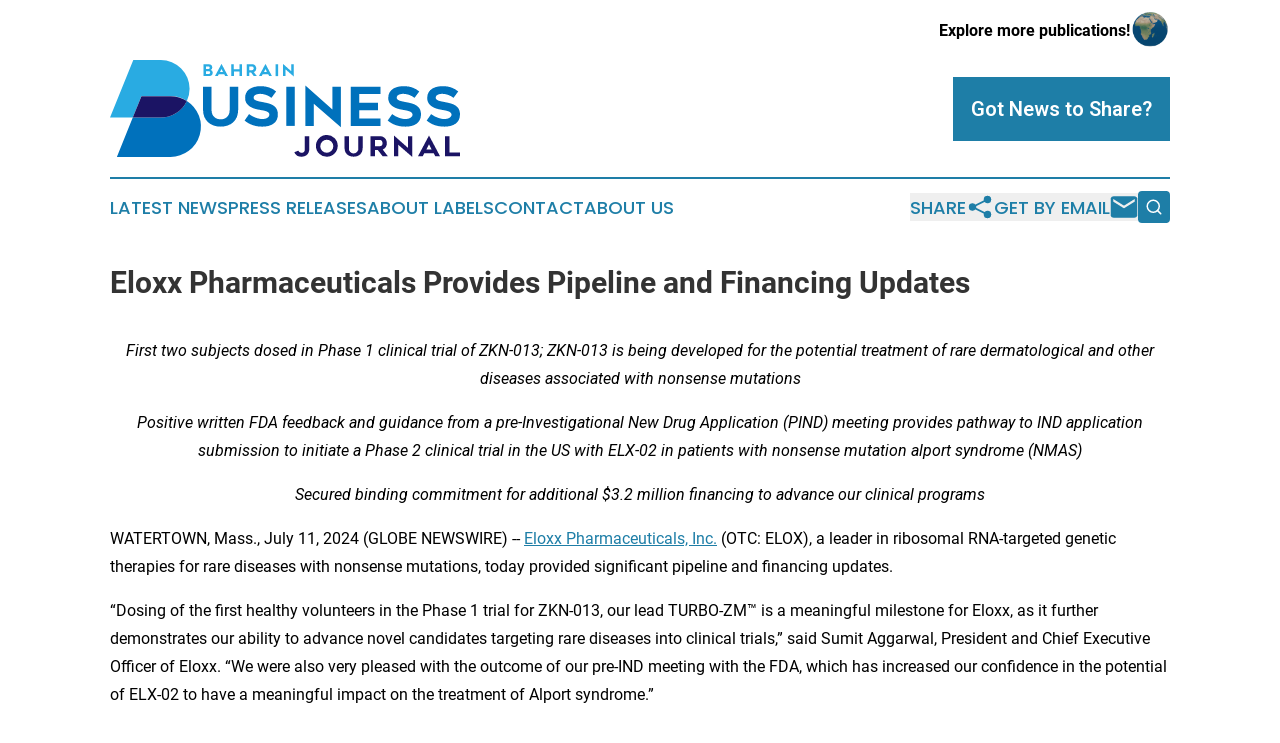

--- FILE ---
content_type: text/html;charset=utf-8
request_url: https://www.bahrainbusinessjournal.com/article/726860452-eloxx-pharmaceuticals-provides-pipeline-and-financing-updates
body_size: 8857
content:
<!DOCTYPE html>
<html lang="en">
<head>
  <title>Eloxx Pharmaceuticals Provides Pipeline and Financing Updates | Bahrain Business Journal</title>
  <meta charset="utf-8">
  <meta name="viewport" content="width=device-width, initial-scale=1">
    <meta name="description" content="Bahrain Business Journal is an online news publication focusing on business &amp; economy in the Bahrain: Exploring the business and economy news of Bahrain">
    <link rel="icon" href="https://cdn.newsmatics.com/agp/sites/bahrainbusinessjournal-favicon-1.png" type="image/png">
  <meta name="csrf-token" content="mZ38Rj25vF70ulKBIRWFe6o1VKkX1XfwMc1pJpql-u4=">
  <meta name="csrf-param" content="authenticity_token">
  <link href="/css/styles.min.css?v1d0b8e25eaccc1ca72b30a2f13195adabfa54991" rel="stylesheet" data-turbo-track="reload">
  <link rel="stylesheet" href="/plugins/vanilla-cookieconsent/cookieconsent.css?v1d0b8e25eaccc1ca72b30a2f13195adabfa54991">
  
<style type="text/css">
    :root {
        --color-primary-background: rgba(30, 126, 167, 0.2);
        --color-primary: #1e7ea7;
        --color-secondary: #1b1464;
    }
</style>

  <script type="importmap">
    {
      "imports": {
          "adController": "/js/controllers/adController.js?v1d0b8e25eaccc1ca72b30a2f13195adabfa54991",
          "alertDialog": "/js/controllers/alertDialog.js?v1d0b8e25eaccc1ca72b30a2f13195adabfa54991",
          "articleListController": "/js/controllers/articleListController.js?v1d0b8e25eaccc1ca72b30a2f13195adabfa54991",
          "dialog": "/js/controllers/dialog.js?v1d0b8e25eaccc1ca72b30a2f13195adabfa54991",
          "flashMessage": "/js/controllers/flashMessage.js?v1d0b8e25eaccc1ca72b30a2f13195adabfa54991",
          "gptAdController": "/js/controllers/gptAdController.js?v1d0b8e25eaccc1ca72b30a2f13195adabfa54991",
          "hamburgerController": "/js/controllers/hamburgerController.js?v1d0b8e25eaccc1ca72b30a2f13195adabfa54991",
          "labelsDescription": "/js/controllers/labelsDescription.js?v1d0b8e25eaccc1ca72b30a2f13195adabfa54991",
          "searchController": "/js/controllers/searchController.js?v1d0b8e25eaccc1ca72b30a2f13195adabfa54991",
          "videoController": "/js/controllers/videoController.js?v1d0b8e25eaccc1ca72b30a2f13195adabfa54991",
          "navigationController": "/js/controllers/navigationController.js?v1d0b8e25eaccc1ca72b30a2f13195adabfa54991"          
      }
    }
  </script>
  <script>
      (function(w,d,s,l,i){w[l]=w[l]||[];w[l].push({'gtm.start':
      new Date().getTime(),event:'gtm.js'});var f=d.getElementsByTagName(s)[0],
      j=d.createElement(s),dl=l!='dataLayer'?'&l='+l:'';j.async=true;
      j.src='https://www.googletagmanager.com/gtm.js?id='+i+dl;
      f.parentNode.insertBefore(j,f);
      })(window,document,'script','dataLayer','GTM-KGCXW2X');
  </script>

  <script>
    window.dataLayer.push({
      'cookie_settings': 'delta'
    });
  </script>
</head>
<body class="df-5 is-subpage">
<noscript>
  <iframe src="https://www.googletagmanager.com/ns.html?id=GTM-KGCXW2X"
          height="0" width="0" style="display:none;visibility:hidden"></iframe>
</noscript>
<div class="layout">

  <!-- Top banner -->
  <div class="max-md:hidden w-full content universal-ribbon-inner flex justify-end items-center">
    <a href="https://www.affinitygrouppublishing.com/" target="_blank" class="brands">
      <span class="font-bold text-black">Explore more publications!</span>
      <div>
        <img src="/images/globe.png" height="40" width="40" class="icon-globe"/>
      </div>
    </a>
  </div>
  <header data-controller="hamburger">
  <div class="content">
    <div class="header-top">
      <div class="flex gap-2 masthead-container justify-between items-center">
        <div class="mr-4 logo-container">
          <a href="/">
              <img src="https://cdn.newsmatics.com/agp/sites/bahrainbusinessjournal-logo-1.svg" alt="Bahrain Business Journal"
                class="max-md:!h-[60px] lg:!max-h-[115px]" height="103"
                width="auto" />
          </a>
        </div>
        <button class="hamburger relative w-8 h-6">
          <span aria-hidden="true"
            class="block absolute h-[2px] w-9 bg-[--color-primary] transform transition duration-500 ease-in-out -translate-y-[15px]"></span>
          <span aria-hidden="true"
            class="block absolute h-[2px] w-7 bg-[--color-primary] transform transition duration-500 ease-in-out translate-x-[7px]"></span>
          <span aria-hidden="true"
            class="block absolute h-[2px] w-9 bg-[--color-primary] transform transition duration-500 ease-in-out translate-y-[15px]"></span>
        </button>
        <a href="/submit-news" class="max-md:hidden button button-upload-content button-primary w-fit">
          <span>Got News to Share?</span>
        </a>
      </div>
      <!--  Screen size line  -->
      <div class="absolute bottom-0 -ml-[20px] w-screen h-[1px] bg-[--color-primary] z-50 md:hidden">
      </div>
    </div>
    <!-- Navigation bar -->
    <div class="navigation is-hidden-on-mobile" id="main-navigation">
      <div class="w-full md:hidden">
        <div data-controller="search" class="relative w-full">
  <div data-search-target="form" class="relative active">
    <form data-action="submit->search#performSearch" class="search-form">
      <input type="text" name="query" placeholder="Search..." data-search-target="input" class="search-input md:hidden" />
      <button type="button" data-action="click->search#toggle" data-search-target="icon" class="button-search">
        <img height="18" width="18" src="/images/search.svg" />
      </button>
    </form>
  </div>
</div>

      </div>
      <nav class="navigation-part">
          <a href="/latest-news" class="nav-link">
            Latest News
          </a>
          <a href="/press-releases" class="nav-link">
            Press Releases
          </a>
          <a href="/about-labels" class="nav-link">
            About Labels
          </a>
          <a href="/contact" class="nav-link">
            Contact
          </a>
          <a href="/about" class="nav-link">
            About Us
          </a>
      </nav>
      <div class="w-full md:w-auto md:justify-end">
        <div data-controller="navigation" class="header-actions hidden">
  <button class="nav-link flex gap-1 items-center" onclick="window.ShareDialog.openDialog()">
    <span data-navigation-target="text">
      Share
    </span>
    <span class="icon-share"></span>
  </button>
  <button onclick="window.AlertDialog.openDialog()" class="nav-link nav-link-email flex items-center gap-1.5">
    <span data-navigation-target="text">
      Get by Email
    </span>
    <span class="icon-mail"></span>
  </button>
  <div class="max-md:hidden">
    <div data-controller="search" class="relative w-full">
  <div data-search-target="form" class="relative active">
    <form data-action="submit->search#performSearch" class="search-form">
      <input type="text" name="query" placeholder="Search..." data-search-target="input" class="search-input md:hidden" />
      <button type="button" data-action="click->search#toggle" data-search-target="icon" class="button-search">
        <img height="18" width="18" src="/images/search.svg" />
      </button>
    </form>
  </div>
</div>

  </div>
</div>

      </div>
      <a href="/submit-news" class="md:hidden uppercase button button-upload-content button-primary w-fit">
        <span>Got News to Share?</span>
      </a>
      <a href="https://www.affinitygrouppublishing.com/" target="_blank" class="nav-link-agp">
        Explore more publications!
        <img src="/images/globe.png" height="35" width="35" />
      </a>
    </div>
  </div>
</header>

  <div id="main-content" class="content">
    <div id="flash-message"></div>
    <h1>Eloxx Pharmaceuticals Provides Pipeline and Financing Updates</h1>
<div class="press-release">
  
      <p align="center"><em>First two subjects dosed in Phase 1 clinical trial of ZKN-013; ZKN-013 is being developed for the potential treatment of rare dermatological and other diseases associated with nonsense mutations </em></p>  <p align="center"><em>Positive written FDA feedback and guidance from a pre-Investigational New Drug Application (PIND) meeting provides pathway to IND application submission to initiate a Phase 2 clinical trial in the US with ELX-02 in patients with nonsense mutation alport syndrome (NMAS)</em></p>  <p align="center"><em>Secured binding commitment for additional $3.2 million financing to advance our clinical programs</em></p>  <p>WATERTOWN, Mass., July  11, 2024  (GLOBE NEWSWIRE) -- <a href="https://www.globenewswire.com/Tracker?data=[base64]" rel="nofollow" target="_blank"><u>Eloxx Pharmaceuticals, Inc.</u></a> (OTC: ELOX), a leader in ribosomal RNA-targeted genetic therapies for rare diseases with nonsense mutations, today provided significant pipeline and financing updates.</p>  <p>&#x201C;Dosing of the first healthy volunteers in the Phase 1 trial for ZKN-013, our lead TURBO-ZM&#x2122; is a meaningful milestone for Eloxx, as it further demonstrates our ability to advance novel candidates targeting rare diseases into clinical trials,&#x201D; said Sumit Aggarwal, President and Chief Executive Officer of Eloxx. &#x201C;We were also very pleased with the outcome of our pre-IND meeting with the FDA, which has increased our confidence in the potential of ELX-02 to have a meaningful impact on the treatment of Alport syndrome.&#x201D;</p>  <p><strong><u>First patient dosed in Phase 1 clinical trial of ZKN-013</u></strong></p>  <p>The first two subjects have been dosed in the ongoing Phase 1 healthy volunteer single-ascending dose study of ZKN-013. ZKN-013 is designed to overcome nonsense mutations that cause a premature stop codon resulting in nonfunctional protein production for example in recessive Dystrophic Epidermolysis Bullosa (RDEB), Junctional Epidermolysis Bullosa (JEB) and familial adenomatous polyposis (FAP). This Phase 1 study evaluates the safety and pharmacokinetics in healthy volunteers.</p>  <p>ZKN-013 has been exclusively licensed to Almirall, S.A. (BME:ALM), who has global rights to develop and commercialize ZKN-013. Under the terms of the license agreement, Eloxx is eligible for additional development, regulatory and sales milestones of up to $470 million as well as tiered royalties on any potential global sales.</p>  <p><strong><u>Positive feedback from the PIND meeting with FDA for ELX-02 clinical development in NMAS patients in the US</u></strong></p>  <p>Eloxx has received FDA&#x2019;s final minutes from the hybrid in-person and video conference PIND meeting the company held with the Office of Cardiology, Hematology, Endocrinology, and Nephrology - Division of Cardiology and Nephrology. We believe that the FDA&#x2019;s positive feedback and guidance provides a pathway to an IND application submission to initiate a validating Phase 2 clinical trial in the US with ELX-02 in NMAS patients. As part of the meeting, the FDA reviewed the clinical data from the three patients from the Phase 2 trial conducted in the UK and provided feedback on the proposed clinical trial design.</p>  <p>&#x201C;We are grateful to the FDA for their engagement and support for the clinical program to find an appropriate development path for ELX-02 to treat NMAS patients,&#x201D; said Sumit Aggarwal, President and Chief Executive Officer of Eloxx. &#x201C;Based on the FDA feedback and guidance, Eloxx plans to engage with the FDA for a potential IND application submission to the FDA to initiate a larger clinical trial in the US to validate the results of its previously reported Phase 2 study.&#x201D;</p>  <p>In April 2024, the&#xA0;FDA Office of Orphan Products Development&#xA0;(OOPD) granted Orphan Drug Designation for ELX-02 for the treatment of Alport Syndrome.</p>  <p><strong><u>Secured binding commitment for an additional $3.2 million financing. </u></strong></p>  <p>Eloxx recently secured financing with the lenders under its Loan and Security Agreement, dated as of September 30, 2021 (as amended, amended and restated, supplemented, or otherwise modified from time to time) for an aggregate of $3.175 million financing of which $500,000 has been funded in advance. This financing is in addition to the $288,00 financing closed in May and both financings have identical terms and conditions. This additional financing is intended to support the advancement of our clinical programs and provide funding for general corporate purposes. We expect to receive the remainder $2.675 million&#xA0;of bridge loan financing on or about July 12, 2024.</p>  <p><strong>About Eloxx Pharmaceuticals</strong></p>  <p align="justify">Eloxx Pharmaceuticals, Inc. is engaged in the science of ribosome modulation, leveraging its innovative TURBO-ZM&#x2122; chemistry technology platform in an effort to develop novel Ribosome Modulating Agents (RMAs) and its library of Eukaryotic Ribosome Selective Glycosides (ERSGs). Eloxx&#x2019;s lead investigational product candidate, ELX-02, is a small molecule drug candidate designed to restore production of full-length functional proteins. ELX-02 is in Phase 2 clinical development for the treatment of Alport syndrome in patients with nonsense mutations. For more information, please visit <a href="https://www.globenewswire.com/Tracker?data=JVQxBZ91YA9Y1RwD_rBTnJrj_VDN521GPAVXKVWPutd8cFFChoisbj8e3MnxFMkxuLgYFyiLkDSl1mlw6aWJwWWH4mZCRDvl7XXWsuzVrlg=" rel="nofollow" target="_blank">www.eloxxpharma.com</a>.</p>  <p align="justify"><strong>Forward-looking Statements</strong><br>This press release contains forward-looking statements within the meaning of the Private Securities Litigation Reform Act of 1995. All statements other than statements of historical facts contained in this press release, including without limitation, statements regarding the potential future payments and future benefits under the license agreement, achievement of key milestones under the license agreement, the expected timeline for clinical development, the efficacy of the Company&#x2019;s product candidates ZKN-013 and ELX-02, the Company&#x2019;s expected and planned communications with and submissions to the FDA and anticipated funding under the bridge loan are forward-looking statements. Forward-looking statements can be identified by the words &#x201C;aim,&#x201D; &#x201C;may,&#x201D; &#x201C;will,&#x201D; &#x201C;would,&#x201D; &#x201C;should,&#x201D; &#x201C;expect,&#x201D; &#x201C;explore,&#x201D; &#x201C;plan,&#x201D; &#x201C;anticipate,&#x201D; &#x201C;could,&#x201D; &#x201C;intend,&#x201D; &#x201C;target,&#x201D; &#x201C;project,&#x201D; &#x201C;contemplate,&#x201D; &#x201C;believe,&#x201D; &#x201C;estimate,&#x201D; &#x201C;predict,&#x201D; &#x201C;potential,&#x201D; &#x201C;seeks,&#x201D; or &#x201C;continue&#x201D; or the negative of these terms similar expressions, although not all forward-looking statements contain these words. Forward-looking statements are based on management's current plans, estimates, assumptions and projections based on information currently available to us. Forward-looking statements are subject to known and unknown risks, uncertainties and assumptions, and actual results or outcomes may differ materially from those expressed or implied in the forward-looking statements due to various important factors, including, but not limited to: the Company&#x2019;s incurrence of significant losses; the Company has identified conditions and events that raise substantial doubt about its ability to continue as a going concern; its ability, or its licensees&#x2019; ability, to progress any product candidates in preclinical or clinical trials; the uncertainty of clinical trial results and the fact that positive results from preclinical studies are not always indicative of positive clinical results; the scope, rate and progress of the Company&#x2019;s, and its licensees&#x2019; preclinical studies and clinical trials and other research and development activities; the competition for patient enrollment from drug candidates in development; the Company&#x2019;s ability to obtain the capital necessary to fund its operations; the cost of filing, prosecuting, defending and enforcing any patent claims and other intellectual property rights; the Company&#x2019;s ability to obtain financing in the future through product licensing, public or private equity or debt financing or otherwise; general business conditions, regulatory environment, competition and market for the Company&#x2019;s products; and business ability and judgment of personnel, and the availability of qualified personnel and other important factors discussed under the caption &#x201C;Risk Factors&#x201D; in the Company&#x2019;s Quarterly Report on Form 10-Q for the quarterly period ended September 30, 2023, as any such factors may be updated from time to time in the Company&#x2019;s other filings with the SEC, accessible on the SEC&#x2019;s website at www.sec.gov and the &#x201C;Financials &amp; Filings&#x201D; page of the Company&#x2019;s website at https://investors.eloxxpharma.com/financials-filings.</p>  <p align="justify">All forward-looking statements speak only as of the date of this press release and, except as required by applicable law, the Company has no obligation to update or revise any forward-looking statements contained herein, whether as a result of any new information, future events, changed circumstances or otherwise.</p>  <p><strong>Contact</strong><br>John Woolford<br><a href="https://www.globenewswire.com/Tracker?data=[base64]" rel="nofollow" target="_blank"><u>john.woolford@westwicke.com</u></a> <br>443.213.0506</p>  <p>Source: Eloxx Pharmaceuticals</p> <img class="__GNW8366DE3E__IMG" src="https://www.globenewswire.com/newsroom/ti?nf=OTE3NjYyNiM2MzYzMzU3IzIwOTUyMDg="> <br><img src="https://ml.globenewswire.com/media/NjliMmUzZmEtYTA0Ni00MGQzLTgyNmQtMzNmOTE1Y2YzZjJmLTExMDY3Nzk=/tiny/Eloxx-Pharmaceuticals.png" referrerpolicy="no-referrer-when-downgrade"><p><a href="https://www.globenewswire.com/NewsRoom/AttachmentNg/66adf019-d75f-4d57-950f-b2f4989ec2d1" rel="nofollow"><img src="https://ml.globenewswire.com/media/66adf019-d75f-4d57-950f-b2f4989ec2d1/small/eloxx-jpg.jpg" border="0" width="150" height="129" alt="Primary Logo"></a></p>
    <p>
  Legal Disclaimer:
</p>
<p>
  EIN Presswire provides this news content "as is" without warranty of any kind. We do not accept any responsibility or liability
  for the accuracy, content, images, videos, licenses, completeness, legality, or reliability of the information contained in this
  article. If you have any complaints or copyright issues related to this article, kindly contact the author above.
</p>
<img class="prtr" src="https://www.einpresswire.com/tracking/article.gif?t=5&a=yXjEH6JFXndT7nlc&i=hgXB9Iq4MEIuu24D" alt="">
</div>

  </div>
</div>
<footer class="footer footer-with-line">
  <div class="content flex flex-col">
    <p class="footer-text text-sm mb-4 order-2 lg:order-1">© 1995-2026 Newsmatics Inc. dba Affinity Group Publishing &amp; Bahrain Business Journal. All Rights Reserved.</p>
    <div class="footer-nav lg:mt-2 mb-[30px] lg:mb-0 flex gap-7 flex-wrap justify-center order-1 lg:order-2">
        <a href="/about" class="footer-link">About</a>
        <a href="/archive" class="footer-link">Press Release Archive</a>
        <a href="/submit-news" class="footer-link">Submit Press Release</a>
        <a href="/legal/terms" class="footer-link">Terms &amp; Conditions</a>
        <a href="/legal/dmca" class="footer-link">Copyright/DMCA Policy</a>
        <a href="/legal/privacy" class="footer-link">Privacy Policy</a>
        <a href="/contact" class="footer-link">Contact</a>
    </div>
  </div>
</footer>
<div data-controller="dialog" data-dialog-url-value="/" data-action="click->dialog#clickOutside">
  <dialog
    class="modal-shadow fixed backdrop:bg-black/20 z-40 text-left bg-white rounded-full w-[350px] h-[350px] overflow-visible"
    data-dialog-target="modal"
  >
    <div class="text-center h-full flex items-center justify-center">
      <button data-action="click->dialog#close" type="button" class="modal-share-close-button">
        ✖
      </button>
      <div>
        <div class="mb-4">
          <h3 class="font-bold text-[28px] mb-3">Share us</h3>
          <span class="text-[14px]">on your social networks:</span>
        </div>
        <div class="flex gap-6 justify-center text-center">
          <a href="https://www.facebook.com/sharer.php?u=https://www.bahrainbusinessjournal.com" class="flex flex-col items-center font-bold text-[#4a4a4a] text-sm" target="_blank">
            <span class="h-[55px] flex items-center">
              <img width="40px" src="/images/fb.png" alt="Facebook" class="mb-2">
            </span>
            <span class="text-[14px]">
              Facebook
            </span>
          </a>
          <a href="https://www.linkedin.com/sharing/share-offsite/?url=https://www.bahrainbusinessjournal.com" class="flex flex-col items-center font-bold text-[#4a4a4a] text-sm" target="_blank">
            <span class="h-[55px] flex items-center">
              <img width="40px" height="40px" src="/images/linkedin.png" alt="LinkedIn" class="mb-2">
            </span>
            <span class="text-[14px]">
            LinkedIn
            </span>
          </a>
        </div>
      </div>
    </div>
  </dialog>
</div>

<div data-controller="alert-dialog" data-action="click->alert-dialog#clickOutside">
  <dialog
    class="fixed backdrop:bg-black/20 modal-shadow z-40 text-left bg-white rounded-full w-full max-w-[450px] aspect-square overflow-visible"
    data-alert-dialog-target="modal">
    <div class="flex items-center text-center -mt-4 h-full flex-1 p-8 md:p-12">
      <button data-action="click->alert-dialog#close" type="button" class="modal-close-button">
        ✖
      </button>
      <div class="w-full" data-alert-dialog-target="subscribeForm">
        <img class="w-8 mx-auto mb-4" src="/images/agps.svg" alt="AGPs" />
        <p class="md:text-lg">Get the latest news on this topic.</p>
        <h3 class="dialog-title mt-4">SIGN UP FOR FREE TODAY</h3>
        <form data-action="submit->alert-dialog#submit" method="POST" action="/alerts">
  <input type="hidden" name="authenticity_token" value="mZ38Rj25vF70ulKBIRWFe6o1VKkX1XfwMc1pJpql-u4=">

  <input data-alert-dialog-target="fullnameInput" type="text" name="fullname" id="fullname" autocomplete="off" tabindex="-1">
  <label>
    <input data-alert-dialog-target="emailInput" placeholder="Email address" name="email" type="email"
      value=""
      class="rounded-xs mb-2 block w-full bg-white px-4 py-2 text-gray-900 border-[1px] border-solid border-gray-600 focus:border-2 focus:border-gray-800 placeholder:text-gray-400"
      required>
  </label>
  <div class="text-red-400 text-sm" data-alert-dialog-target="errorMessage"></div>

  <input data-alert-dialog-target="timestampInput" type="hidden" name="timestamp" value="1768394574" autocomplete="off" tabindex="-1">

  <input type="submit" value="Sign Up"
    class="!rounded-[3px] w-full mt-2 mb-4 bg-primary px-5 py-2 leading-5 font-semibold text-white hover:color-primary/75 cursor-pointer">
</form>
<a data-action="click->alert-dialog#close" class="text-black underline hover:no-underline inline-block mb-4" href="#">No Thanks</a>
<p class="text-[15px] leading-[22px]">
  By signing to this email alert, you<br /> agree to our
  <a href="/legal/terms" class="underline text-primary hover:no-underline" target="_blank">Terms & Conditions</a>
</p>

      </div>
      <div data-alert-dialog-target="checkEmail" class="hidden">
        <img class="inline-block w-9" src="/images/envelope.svg" />
        <h3 class="dialog-title">Check Your Email</h3>
        <p class="text-lg mb-12">We sent a one-time activation link to <b data-alert-dialog-target="userEmail"></b>.
          Just click on the link to
          continue.</p>
        <p class="text-lg">If you don't see the email in your inbox, check your spam folder or <a
            class="underline text-primary hover:no-underline" data-action="click->alert-dialog#showForm" href="#">try
            again</a>
        </p>
      </div>

      <!-- activated -->
      <div data-alert-dialog-target="activated" class="hidden">
        <img class="w-8 mx-auto mb-4" src="/images/agps.svg" alt="AGPs" />
        <h3 class="dialog-title">SUCCESS</h3>
        <p class="text-lg">You have successfully confirmed your email and are subscribed to <b>
            Bahrain Business Journal
          </b> daily
          news alert.</p>
      </div>
      <!-- alreadyActivated -->
      <div data-alert-dialog-target="alreadyActivated" class="hidden">
        <img class="w-8 mx-auto mb-4" src="/images/agps.svg" alt="AGPs" />
        <h3 class="dialog-title">Alert was already activated</h3>
        <p class="text-lg">It looks like you have already confirmed and are receiving the <b>
            Bahrain Business Journal
          </b> daily news
          alert.</p>
      </div>
      <!-- activateErrorMessage -->
      <div data-alert-dialog-target="activateErrorMessage" class="hidden">
        <img class="w-8 mx-auto mb-4" src="/images/agps.svg" alt="AGPs" />
        <h3 class="dialog-title">Oops!</h3>
        <p class="text-lg mb-4">It looks like something went wrong. Please try again.</p>
        <form data-action="submit->alert-dialog#submit" method="POST" action="/alerts">
  <input type="hidden" name="authenticity_token" value="mZ38Rj25vF70ulKBIRWFe6o1VKkX1XfwMc1pJpql-u4=">

  <input data-alert-dialog-target="fullnameInput" type="text" name="fullname" id="fullname" autocomplete="off" tabindex="-1">
  <label>
    <input data-alert-dialog-target="emailInput" placeholder="Email address" name="email" type="email"
      value=""
      class="rounded-xs mb-2 block w-full bg-white px-4 py-2 text-gray-900 border-[1px] border-solid border-gray-600 focus:border-2 focus:border-gray-800 placeholder:text-gray-400"
      required>
  </label>
  <div class="text-red-400 text-sm" data-alert-dialog-target="errorMessage"></div>

  <input data-alert-dialog-target="timestampInput" type="hidden" name="timestamp" value="1768394574" autocomplete="off" tabindex="-1">

  <input type="submit" value="Sign Up"
    class="!rounded-[3px] w-full mt-2 mb-4 bg-primary px-5 py-2 leading-5 font-semibold text-white hover:color-primary/75 cursor-pointer">
</form>
<a data-action="click->alert-dialog#close" class="text-black underline hover:no-underline inline-block mb-4" href="#">No Thanks</a>
<p class="text-[15px] leading-[22px]">
  By signing to this email alert, you<br /> agree to our
  <a href="/legal/terms" class="underline text-primary hover:no-underline" target="_blank">Terms & Conditions</a>
</p>

      </div>

      <!-- deactivated -->
      <div data-alert-dialog-target="deactivated" class="hidden">
        <img class="w-8 mx-auto mb-4" src="/images/agps.svg" alt="AGPs" />
        <h3 class="dialog-title">You are Unsubscribed!</h3>
        <p class="text-lg">You are no longer receiving the <b>
            Bahrain Business Journal
          </b>daily news alert.</p>
      </div>
      <!-- alreadyDeactivated -->
      <div data-alert-dialog-target="alreadyDeactivated" class="hidden">
        <img class="w-8 mx-auto mb-4" src="/images/agps.svg" alt="AGPs" />
        <h3 class="dialog-title">You have already unsubscribed!</h3>
        <p class="text-lg">You are no longer receiving the <b>
            Bahrain Business Journal
          </b> daily news alert.</p>
      </div>
      <!-- deactivateErrorMessage -->
      <div data-alert-dialog-target="deactivateErrorMessage" class="hidden">
        <img class="w-8 mx-auto mb-4" src="/images/agps.svg" alt="AGPs" />
        <h3 class="dialog-title">Oops!</h3>
        <p class="text-lg">Try clicking the Unsubscribe link in the email again and if it still doesn't work, <a
            href="/contact">contact us</a></p>
      </div>
    </div>
  </dialog>
</div>

<script src="/plugins/vanilla-cookieconsent/cookieconsent.umd.js?v1d0b8e25eaccc1ca72b30a2f13195adabfa54991"></script>
  <script src="/js/cookieconsent.js?v1d0b8e25eaccc1ca72b30a2f13195adabfa54991"></script>

<script type="module" src="/js/app.js?v1d0b8e25eaccc1ca72b30a2f13195adabfa54991"></script>
</body>
</html>


--- FILE ---
content_type: image/svg+xml
request_url: https://cdn.newsmatics.com/agp/sites/bahrainbusinessjournal-logo-1.svg
body_size: 6137
content:
<?xml version="1.0" encoding="UTF-8" standalone="no"?>
<svg
   xmlns:dc="http://purl.org/dc/elements/1.1/"
   xmlns:cc="http://creativecommons.org/ns#"
   xmlns:rdf="http://www.w3.org/1999/02/22-rdf-syntax-ns#"
   xmlns:svg="http://www.w3.org/2000/svg"
   xmlns="http://www.w3.org/2000/svg"
   id="Layer_1"
   data-name="Layer 1"
   viewBox="0 0 371.64999 103.06"
   version="1.1"
   width="371.64999"
   height="103.06">
  <metadata
     id="metadata59">
    <rdf:RDF>
      <cc:Work
         rdf:about="">
        <dc:format>image/svg+xml</dc:format>
        <dc:type
           rdf:resource="http://purl.org/dc/dcmitype/StillImage" />
      </cc:Work>
    </rdf:RDF>
  </metadata>
  <defs
     id="defs4">
    <style
       id="style2">.cls-1{fill:#0071bc;}.cls-2{fill:#29abe2;}.cls-3{fill:#1b1464;}</style>
  </defs>
  <title
     id="title6">Fictional Publication Logos 76</title>
  <path
     class="cls-1"
     d="M 98.82,53.19 V 28.53 h 9 v 24.71 c 0,7.86 6,9.85 9.68,9.85 3.68,0 9.56,-2 9.56,-9.85 V 28.53 h 9 v 24.71 c 0,10.65 -7.29,17.6 -18.56,17.6 -11.27,0 -18.68,-7 -18.68,-17.65 z"
     id="path8" />
  <path
     class="cls-1"
     d="m 161.57,62.76 c 5,0 7.69,-2.28 7.69,-4.61 0,-3.31 -4.44,-4.16 -9.28,-5 -5.24,-0.86 -16.51,-2.79 -16.51,-12.76 0,-9.97 9.16,-12.58 16.51,-12.58 a 25.42,25.42 0 0 1 16.45,5.58 l -5,6.83 a 20.88,20.88 0 0 0 -11.78,-4.27 c -2.62,0 -7.18,0.8 -7.18,4.1 0,3 4.5,3.64 8.26,4.44 6.77,1.43 17.54,2.28 17.54,13.44 0,8.65 -6.72,12.92 -16.57,12.92 -9,0 -14.92,-3.18 -18.79,-6.49 l 4.78,-6.89 c 3.01,2.5 9.13,5.29 13.88,5.29 z"
     id="path10" />
  <path
     class="cls-1"
     d="M 187.2,70.05 V 28.43 h 9 v 41.62 z"
     id="path12" />
  <path
     class="cls-1"
     d="m 216.41,70.05 h -8.94 V 27.12 l 28.7,25.41 v -24 h 9 v 42.88 l -28.76,-25 z"
     id="path14" />
  <path
     class="cls-1"
     d="m 264.7,45.53 h 19.93 v 7.85 H 264.7 v 8.89 h 22.55 v 7.8 H 255.71 V 28.43 h 31.54 v 7.8 H 264.7 Z"
     id="path16" />
  <path
     class="cls-1"
     d="m 313.56,62.76 c 5,0 7.69,-2.28 7.69,-4.61 0,-3.31 -4.44,-4.16 -9.28,-5 -5.24,-0.86 -16.51,-2.79 -16.51,-12.76 0,-9.97 9.16,-12.58 16.51,-12.58 a 25.42,25.42 0 0 1 16.45,5.58 l -5,6.83 a 20.91,20.91 0 0 0 -11.78,-4.27 c -2.62,0 -7.18,0.8 -7.18,4.1 0,3 4.5,3.64 8.26,4.44 6.77,1.43 17.53,2.28 17.53,13.44 0,8.65 -6.71,12.92 -16.56,12.92 -9,0 -14.92,-3.18 -18.79,-6.49 l 4.78,-6.89 c 3.01,2.5 9.14,5.29 13.88,5.29 z"
     id="path18" />
  <path
     class="cls-1"
     d="m 354.96,62.76 c 4.95,0 7.69,-2.28 7.69,-4.61 0,-3.31 -4.44,-4.16 -9.28,-5 -5.24,-0.86 -16.52,-2.79 -16.52,-12.76 0,-9.97 9.17,-12.58 16.52,-12.58 a 25.44,25.44 0 0 1 16.45,5.57 l -5,6.83 a 20.91,20.91 0 0 0 -11.78,-4.27 c -2.62,0 -7.18,0.8 -7.18,4.1 0,3 4.5,3.64 8.26,4.44 6.77,1.43 17.53,2.28 17.53,13.44 0,8.65 -6.72,12.92 -16.57,12.92 -9,0 -14.91,-3.18 -18.78,-6.49 l 4.78,-6.89 c 3.01,2.51 9.1,5.3 13.88,5.3 z"
     id="path20" />
  <path
     class="cls-2"
     d="M 64.27,38.37 A 32.14,32.14 0 0 1 81.61,43.53 30.25,30.25 0 0 0 84.51,30.64 30.69,30.69 0 0 0 53.92,0 H 24.72 L 0,61.19 h 24.17 l 9.22,-22.82 z"
     id="path22" />
  <path
     class="cls-1"
     d="M 81.61,43.53 A 30.66,30.66 0 0 1 53.92,61.19 H 24.17 L 7.26,103.06 h 57 A 32.3,32.3 0 0 0 81.61,43.53 Z"
     id="path24" />
  <path
     class="cls-3"
     d="M 81.61,43.53 A 32.14,32.14 0 0 0 64.27,38.42 H 33.39 L 24.17,61.24 H 53.92 A 30.66,30.66 0 0 0 81.61,43.53 Z"
     id="path26" />
  <path
     class="cls-3"
     d="m 211.58,94.7 c 0,5.05 -3.34,8.1 -8.33,8.1 a 8,8 0 0 1 -7.54,-4.7 l 4.23,-1.79 a 3.64,3.64 0 0 0 3.31,2.38 c 3.23,0 3.67,-2.49 3.67,-4 V 80.97 h 4.66 z"
     id="path28" />
  <path
     class="cls-3"
     d="m 218.68,91.65 a 11.57,11.57 0 1 1 11.53,11.15 11.36,11.36 0 0 1 -11.53,-11.15 z m 4.61,0 a 6.92,6.92 0 1 0 6.92,-6.9 7,7 0 0 0 -6.92,6.9 z"
     id="path30" />
  <path
     class="cls-3"
     d="M 249.1,93.7 V 80.97 h 4.63 V 93.7 a 5,5 0 1 0 9.92,0 V 80.97 h 4.63 V 93.7 c 0,5.49 -3.75,9.07 -9.56,9.07 -5.81,0 -9.62,-3.58 -9.62,-9.07 z"
     id="path32" />
  <path
     class="cls-3"
     d="M 276.67,102.39 V 80.94 h 9.53 c 4.61,0 7.75,3.05 7.75,7.45 a 7.22,7.22 0 0 1 -4.37,6.81 c 1.84,2.32 3.81,4.9 5.54,7.19 h -5.54 c -1.77,-2.2 -3.38,-4.35 -5.14,-6.69 h -3.17 v 6.69 z m 9.53,-10.71 a 3.14,3.14 0 0 0 3.14,-3.29 c 0,-1.11 -0.41,-3.43 -3.14,-3.43 h -4.93 v 6.72 z"
     id="path34" />
  <path
     class="cls-3"
     d="m 306.18,102.39 h -4.61 V 80.27 l 14.78,13.08 V 80.97 h 4.64 v 22.09 L 306.18,90.18 Z"
     id="path36" />
  <path
     class="cls-3"
     d="m 338.76,80.27 11.77,22.12 h -5.08 l -1.7,-3.29 h -10 l -1.65,3.29 H 327 Z m 2.76,14.87 -2.76,-5.6 -2.73,5.6 z"
     id="path38" />
  <path
     class="cls-3"
     d="m 371.64,102.39 h -15.9 V 80.94 h 4.67 v 17.43 h 11.23 z"
     id="path40" />
  <path
     class="cls-2"
     d="m 107.01,10.53 a 3.22,3.22 0 0 1 2.1,2.93 c 0,2.82 -2.14,3.66 -4.42,3.66 H 99.24 V 4.53 h 5.25 c 2.45,0 4.1,0.91 4.1,3.5 a 2.7,2.7 0 0 1 -1.58,2.5 z m -2.47,-1 a 1.27,1.27 0 0 0 1.31,-1.4 1.28,1.28 0 0 0 -1.29,-1.24 h -2.58 v 2.64 z m 1.85,3.82 c 0,-0.76 -0.57,-1.44 -1.75,-1.44 h -2.66 v 2.87 h 2.71 a 1.5,1.5 0 0 0 1.7,-1.43 z"
     id="path42" />
  <path
     class="cls-2"
     d="m 118.41,4.13 6.92,13 h -3 l -1,-1.93 h -5.88 l -1,1.93 h -3 z m 1.62,8.75 -1.62,-3.3 -1.6,3.3 z"
     id="path44" />
  <path
     class="cls-2"
     d="m 140.18,17.14 h -2.7 v -4.9 h -5.92 v 4.9 h -2.74 V 4.53 h 2.71 v 5.35 h 5.92 V 4.53 h 2.7 z"
     id="path46" />
  <path
     class="cls-2"
     d="M 145.1,17.14 V 4.53 h 5.61 a 4.39,4.39 0 0 1 2,8.38 c 1.09,1.37 2.25,2.89 3.26,4.23 h -3.26 c -1,-1.29 -2,-2.55 -3,-3.93 h -1.89 v 3.93 z m 5.61,-6.3 a 1.84,1.84 0 0 0 1.84,-1.93 1.81,1.81 0 0 0 -1.84,-2 h -2.89 v 3.95 z"
     id="path48" />
  <path
     class="cls-2"
     d="m 165.08,4.13 6.92,13 h -3 l -1,-1.93 h -5.88 l -1,1.93 h -3 z m 1.62,8.75 -1.62,-3.3 -1.6,3.3 z"
     id="path50" />
  <path
     class="cls-2"
     d="M 175.82,17.14 V 4.53 h 2.72 v 12.61 z"
     id="path52" />
  <path
     class="cls-2"
     d="m 186.4,17.14 h -2.71 v -13 l 8.7,7.7 V 4.53 h 2.73 v 13 L 186.4,9.95 Z"
     id="path54" />
</svg>
